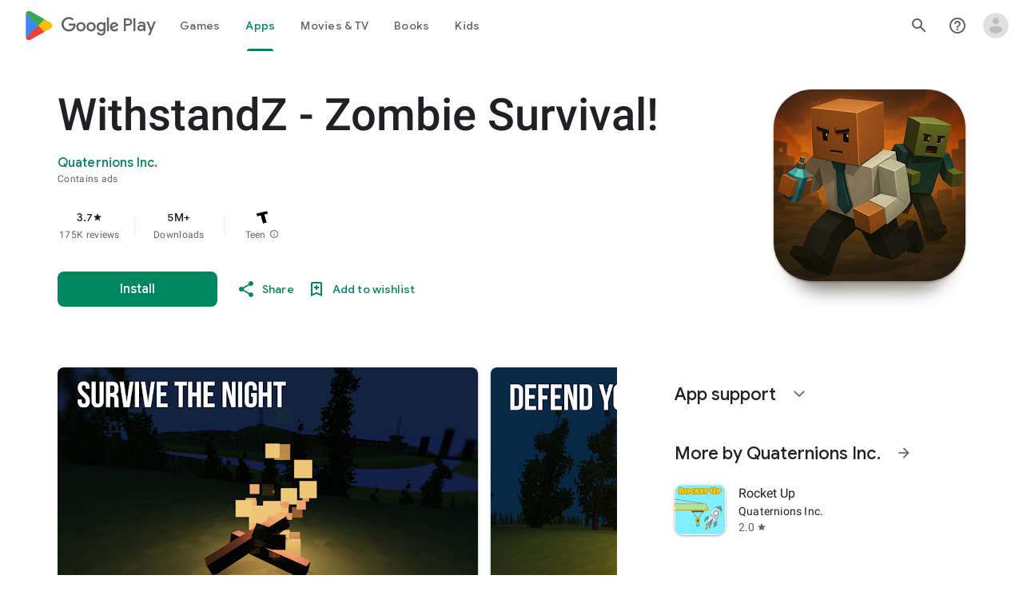

--- FILE ---
content_type: text/plain; charset=utf-8
request_url: https://play.google.com/play/log?format=json&authuser&proto_v2=true
body_size: -435
content:
["900000","1769819561209"]